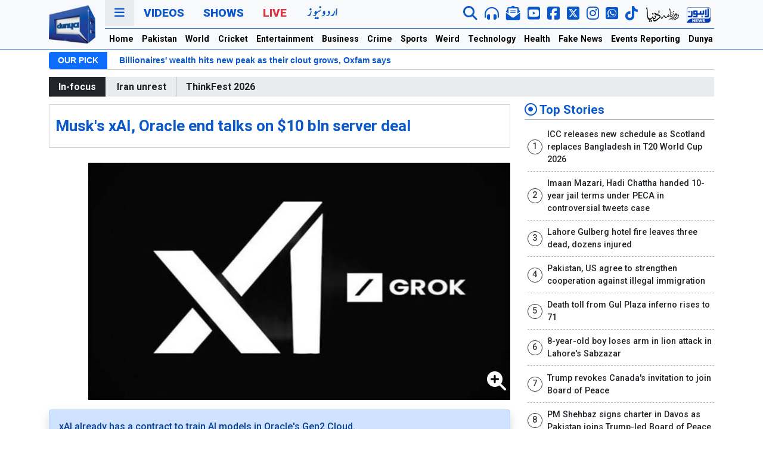

--- FILE ---
content_type: text/html; charset=utf-8
request_url: https://www.google.com/recaptcha/api2/aframe
body_size: 268
content:
<!DOCTYPE HTML><html><head><meta http-equiv="content-type" content="text/html; charset=UTF-8"></head><body><script nonce="deNqzOVEztkJok4Z2WhkmA">/** Anti-fraud and anti-abuse applications only. See google.com/recaptcha */ try{var clients={'sodar':'https://pagead2.googlesyndication.com/pagead/sodar?'};window.addEventListener("message",function(a){try{if(a.source===window.parent){var b=JSON.parse(a.data);var c=clients[b['id']];if(c){var d=document.createElement('img');d.src=c+b['params']+'&rc='+(localStorage.getItem("rc::a")?sessionStorage.getItem("rc::b"):"");window.document.body.appendChild(d);sessionStorage.setItem("rc::e",parseInt(sessionStorage.getItem("rc::e")||0)+1);localStorage.setItem("rc::h",'1769270636654');}}}catch(b){}});window.parent.postMessage("_grecaptcha_ready", "*");}catch(b){}</script></body></html>

--- FILE ---
content_type: application/javascript; charset=utf-8
request_url: https://fundingchoicesmessages.google.com/f/AGSKWxU5OL6ctwvl6a3gubaKX-j2OcbvWl1P1ZZyGbdedDAdNB7uCwvxHadl6aS9WxRTkH-hpY2zLdN3lQgScXin6bomgQi6WpO4TEbKXEkRrPt7gRJmv2C3cpo7eJGYgXVDlkAzZ2yPdK_EGDE6-5iURzr2w7fCDLatJuqm_PG6nW1dNuKQOc8yS9KhcKTy/_/advertiserwidget./marfeel_sw./adimage./superads_/pagead2.
body_size: -1288
content:
window['042deb4c-7e63-4103-880a-50947a16bf4e'] = true;